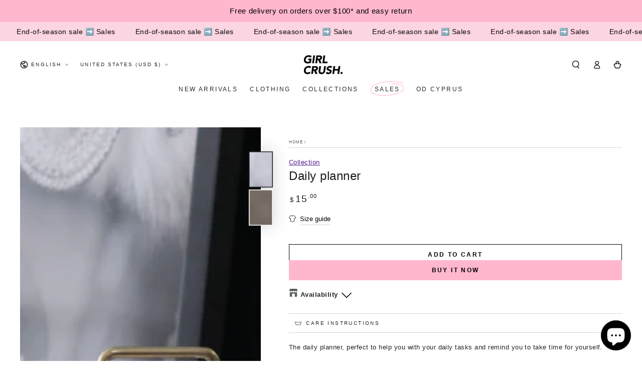

--- FILE ---
content_type: text/html; charset=utf-8
request_url: https://girlcrushgang.com/en-us/variants/44111217131743/?section_id=pickup-availability
body_size: 581
content:
<div id="shopify-section-pickup-availability" class="shopify-section">
<pickup-availability-preview class="pickup-availability-preview"><svg xmlns="http://www.w3.org/2000/svg" aria-hidden="true" focusable="false"  class="icon icon-tick" fill="none" viewBox="0 0 20 20">
      <path fill="#108043" stroke="#fff" d="M16.136 6.979h0l.003-.004a1.499 1.499 0 00-2.275-1.954l-5.945 6.777-1.858-1.859A1.499 1.499 0 103.94 12.06l2.999 3s0 0 0 0c.289.29.675.44 1.1.439h.019a1.5 1.5 0 001.08-.522l6.998-7.998z"/>
    </svg><div class="pickup-availability-info"><p class="caption-large">Pickup available at <span class="color-foreground">Entrepôt à St-Léonard</span></p>
        <p class="caption">Usually ready in 2-4 days</p>
        <button id="ShowPickupAvailabilityDrawer" class="pickup-availability-button link link--underline" aria-haspopup="dialog">View store information
</button></div>
  </pickup-availability-preview>

  <pickup-availability-drawer tabindex="-1" role="dialog" aria-modal="true" aria-labelledby="PickupAvailabilityHeading">
    <div class="pickup-availability-header">
      <p class="h3 pickup-availability-drawer-title" id="PickupAvailabilityHeading">Daily planner</p>
      <button class="pickup-availability-drawer-button" type="button" aria-label="Close">
        <svg xmlns="http://www.w3.org/2000/svg" aria-hidden="true" focusable="false" class="icon icon-close" fill="none" viewBox="0 0 18 17">
      <path d="M.865 15.978a.5.5 0 00.707.707l7.433-7.431 7.579 7.282a.501.501 0 00.846-.37.5.5 0 00-.153-.351L9.712 8.546l7.417-7.416a.5.5 0 10-.707-.708L8.991 7.853 1.413.573a.5.5 0 10-.693.72l7.563 7.268-7.418 7.417z" fill="currentColor"/>
    </svg>
      </button>
    </div><div class="pickup-availability-wrapper">
      <ul class="pickup-availability-list list-unstyled" role="list" data-store-availability-drawer-content><li class="pickup-availability-list__item">
            <p class="h4">Entrepôt à St-Léonard</p>
            <p class="pickup-availability-preview caption-large"><svg xmlns="http://www.w3.org/2000/svg" aria-hidden="true" focusable="false"  class="icon icon-tick" fill="none" viewBox="0 0 20 20">
      <path fill="#108043" stroke="#fff" d="M16.136 6.979h0l.003-.004a1.499 1.499 0 00-2.275-1.954l-5.945 6.777-1.858-1.859A1.499 1.499 0 103.94 12.06l2.999 3s0 0 0 0c.289.29.675.44 1.1.439h.019a1.5 1.5 0 001.08-.522l6.998-7.998z"/>
    </svg> Pickup available, usually ready in 2-4 days
</p><address class="pickup-availability-address">
              <p>9125 Rue Pascal-Gagnon<br>110<br>Montréal QC H1P 1Z4<br>Canada</p>
<p>+15148682176</p></address>
          </li></ul>
    </div>
  </pickup-availability-drawer></div>

--- FILE ---
content_type: text/css
request_url: https://cdn-widgetsrepository.yotpo.com/brandkit/custom-fonts/jNQ2YzUNBVskLnC0kt6nS6yhI38B19ai0k87AMob/nomark(titre)/nomark(1)-400.css
body_size: -36
content:
@font-face {
      font-family: 'Nomark (titre)';
      font-weight: 400;
      font-display: swap;
      src: url('https://cdn-widgetsrepository.yotpo.com/brandkit/custom-fonts/jNQ2YzUNBVskLnC0kt6nS6yhI38B19ai0k87AMob/nomark(titre)/nomark(1).otf');
    }

--- FILE ---
content_type: text/javascript; charset=utf-8
request_url: https://girlcrushgang.com/en-us/products/planificateur-quotidien.js
body_size: 530
content:
{"id":8031769493727,"title":"Daily planner","handle":"planificateur-quotidien","description":"\u003cmeta charset=\"UTF-8\"\u003e \u003cspan\u003eThe daily planner, perfect to help you with your daily tasks and remind you to take time for yourself.\u003c\/span\u003e","published_at":"2023-04-12T10:25:03-04:00","created_at":"2023-04-12T10:25:03-04:00","vendor":"Girl Crush Inc.","type":"accessories","tags":["082025-30%","e-influence","journal","no-treet","Prix-Reg","tout-saufrodeo","tout-saufsouvenir-club25"],"price":1500,"price_min":1500,"price_max":1500,"available":true,"price_varies":false,"compare_at_price":null,"compare_at_price_min":0,"compare_at_price_max":0,"compare_at_price_varies":false,"variants":[{"id":44111217131743,"title":"Default Title","option1":"Default Title","option2":null,"option3":null,"sku":"PLANIF-QUOT-22072025","requires_shipping":true,"taxable":true,"featured_image":null,"available":true,"name":"Daily planner","public_title":null,"options":["Default Title"],"price":1500,"weight":100,"compare_at_price":null,"inventory_management":"shopify","barcode":"17131743","quantity_rule":{"min":1,"max":null,"increment":1},"quantity_price_breaks":[],"requires_selling_plan":false,"selling_plan_allocations":[]}],"images":["\/\/cdn.shopify.com\/s\/files\/1\/0317\/9826\/3943\/products\/IMG_3970_8aff1fe3-d8d1-4106-bea6-19fbe72c267e.jpg?v=1681309506","\/\/cdn.shopify.com\/s\/files\/1\/0317\/9826\/3943\/products\/IMG_4470.jpg?v=1681309506"],"featured_image":"\/\/cdn.shopify.com\/s\/files\/1\/0317\/9826\/3943\/products\/IMG_3970_8aff1fe3-d8d1-4106-bea6-19fbe72c267e.jpg?v=1681309506","options":[{"name":"Title","position":1,"values":["Default Title"]}],"url":"\/en-us\/products\/planificateur-quotidien","media":[{"alt":null,"id":32451757015263,"position":1,"preview_image":{"aspect_ratio":0.667,"height":2400,"width":1600,"src":"https:\/\/cdn.shopify.com\/s\/files\/1\/0317\/9826\/3943\/products\/IMG_3970_8aff1fe3-d8d1-4106-bea6-19fbe72c267e.jpg?v=1681309506"},"aspect_ratio":0.667,"height":2400,"media_type":"image","src":"https:\/\/cdn.shopify.com\/s\/files\/1\/0317\/9826\/3943\/products\/IMG_3970_8aff1fe3-d8d1-4106-bea6-19fbe72c267e.jpg?v=1681309506","width":1600},{"alt":null,"id":32451757048031,"position":2,"preview_image":{"aspect_ratio":0.667,"height":2400,"width":1600,"src":"https:\/\/cdn.shopify.com\/s\/files\/1\/0317\/9826\/3943\/products\/IMG_4470.jpg?v=1681309506"},"aspect_ratio":0.667,"height":2400,"media_type":"image","src":"https:\/\/cdn.shopify.com\/s\/files\/1\/0317\/9826\/3943\/products\/IMG_4470.jpg?v=1681309506","width":1600}],"requires_selling_plan":false,"selling_plan_groups":[]}